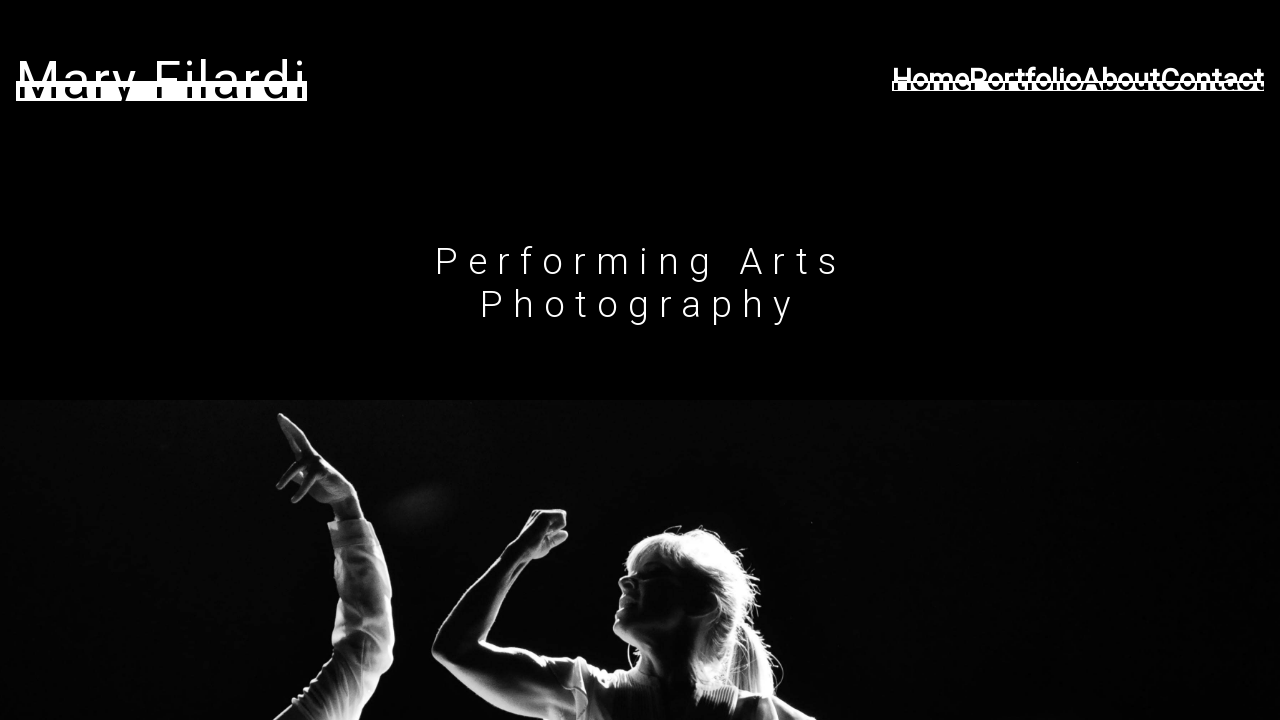

--- FILE ---
content_type: text/html; charset=utf-8
request_url: https://www.maryfilardiphotography.com/
body_size: 228
content:
<html lang="en"><head><meta charset="utf-8"><meta http-equiv="X-UA-Compatible" content="IE=edge"><meta name="viewport" content="width=device-width, initial-scale=1.0"><script src="https://kit.fontawesome.com/1787bbc4d0.js" crossorigin></script><link rel="icon" type="image/x-icon" href="favicon2.449987ce.png"><link rel="stylesheet" href="index.3f3cd091.css"><title>MF Photography</title></head><body> <div class="bgr-pic"> <nav> <span> <h1>Mary Filardi</h1> </span> <label for="burger-checkbox" id="burger-label"> <i class="fa-bars fa-solid"></i> </label> <input type="checkbox" name="burger-checkbox" id="burger-checkbox"> <ul> <li>Performing Arts Photography</li> <li> <a href="index.html">Home</a></li> <li> <a href="portfolio.html">Portfolio</a></li> <li> <a href="about.html">About</a></li> <li> <a href="contact.html">Contact</a> </li> </ul> </nav> <header> <h2>Performing Arts <br> Photography</h2> </header> </div> </body></html>

--- FILE ---
content_type: text/css; charset=utf-8
request_url: https://www.maryfilardiphotography.com/index.3f3cd091.css
body_size: 1860
content:
@import "https://fonts.googleapis.com/css2?family=Noto+Sans:ital,wght@0,300;0,500;0,700;1,400&family=Poppins:ital,wght@0,400;1,300&family=Roboto:wght@300;400&display=swap";*{box-sizing:border-box;margin:0;padding:0}h1,h2,li,a,p{color:#fff;font-family:Roboto,sans-serif}li{font-weight:700;list-style:none}a{text-decoration:none}h2{letter-spacing:.5ch;font-size:1.5rem;font-weight:400}.contact-header{text-align:center;text-transform:uppercase;font-family:Roboto,sans-serif;font-size:3rem;font-weight:300}.contact #name,.contact #email,.contact .message,.contact button{color:#fff;font-family:Poppins,sans-serif;font-size:1rem}.contact-text{font-family:Roboto,sans-serif;font-size:.6em;font-weight:300}@media (min-width:568px){.contact-text{font-size:.8em}}nav{width:100%;height:10rem;justify-content:center;align-items:center;display:flex}nav ul li{font-size:1em;display:none}nav #burger-label{width:20px;margin-right:2em}nav #burger-label i{color:#fff;font-size:2.8em}nav #burger-label,nav #burger-checkbox{font-size:.7em;display:inline;position:absolute;top:1.5em;right:1em}nav #burger-checkbox{display:none}nav #burger-checkbox:checked+ul{width:100vw;text-align:center;height:100vh;background-color:#000;flex-direction:column;gap:2rem;display:flex;position:absolute;top:8em;left:0}nav #burger-checkbox:checked+ul li:nth-of-type(1){letter-spacing:.5ch;margin-top:2em;margin-bottom:3em;font-family:Roboto;font-size:1.5rem;font-weight:400}nav #burger-checkbox:checked+ul li{display:initial}nav #burger-checkbox:checked+ul li a{text-transform:uppercase;font-family:Poppins;font-size:1.5em}nav span{margin-top:1.5em;position:relative}nav span:before{content:"";height:16px;background:#fff;position:absolute;bottom:8px;left:0;right:0}nav span h1{letter-spacing:2px;background:linear-gradient(#fff,#fff 60%,#000 60% 100%);-webkit-background-clip:text;-webkit-background-clip:text;background-clip:text;-webkit-background-clip:text;color:#0000;white-space:nowrap;background-repeat:no-repeat;font-size:calc(2.8em + .5vw);font-weight:500;position:relative}@media (min-width:908px) and (max-width:1463px){nav{height:10rem;flex-direction:row;justify-content:space-between;align-items:center;display:flex}nav span{margin:1.5em 0 1.5em 1em}nav span:before{height:20px;bottom:10px}nav .fa-bars{display:none}nav ul{flex-direction:row;gap:2em;display:flex}nav ul li{display:initial;position:relative}nav ul li:nth-of-type(1){display:none}nav ul li:nth-of-type(5){margin-right:1em}nav ul li:before{content:"";height:.6em;background:#fff;transition:all .2s ease-out;position:absolute;bottom:.4em;left:0;right:0}nav ul li:hover:before{transform:translateY(10px)}nav ul li a{cursor:pointer;background:linear-gradient(#fff,#fff 60%,#000 60% 100%);-webkit-background-clip:text;-webkit-background-clip:text;background-clip:text;-webkit-background-clip:text;color:#0000;white-space:nowrap;font-size:1.8rem;text-decoration:none;transition:background .2s ease-out;position:relative}nav ul li a:hover{background-position:0 9px}}@media (min-width:1464px){nav{height:10rem;flex-direction:row;justify-content:space-between;align-items:center;display:flex}nav span{margin:1em 0 1.2em 3.5em}nav span:before{height:25px;bottom:14px}nav span h1{font-size:calc(4em + .5vw);font-weight:300}nav .fa-bars{display:none}nav ul{flex-direction:row;gap:2em;display:flex}nav ul li{display:initial;margin-right:2em;position:relative}nav ul li:nth-of-type(1){display:none}nav ul li:before{content:"";height:10px;background:#fff;transition:all .2s ease-out;position:absolute;bottom:7px;left:0;right:0}nav ul li:hover:before{transform:translateY(10px)}nav ul li a{cursor:pointer;background:linear-gradient(#fff,#fff 60%,#000 60% 100%);-webkit-background-clip:text;-webkit-background-clip:text;background-clip:text;-webkit-background-clip:text;color:#0000;white-space:nowrap;font-size:2rem;text-decoration:none;transition:background .2s ease-out;position:relative}nav ul li a:hover{background-position:0 6px}}header{width:100vw;margin-top:10em}header h2{text-align:center}.about-header{display:none}@media (min-width:685px) and (max-width:907px){h2{display:none}}@media (min-width:620px) and (max-width:908px){.about-header,.about-header h2{display:block}}@media (min-width:908px) and (max-width:1463px){.about-header{display:block}header{margin-top:5em}header h2{font-size:2.3em;font-weight:300}}@media (min-width:1464px){.about-header{display:block}header{margin-top:2em}header h2{text-align:start;text-align:justify;margin-left:2.1em;font-size:calc(1.5em + .5vw)}}body{background-color:#000}.bgr-pic{height:100vh;background-image:url(1.3b86055a.jpg);background-position:right 20% bottom 0%;background-repeat:no-repeat;background-size:120%}@media (min-width:908px) and (max-width:1463px){.bgr-pic{background-position:-170px 400px;background-size:120%}}@media (min-width:1464px){.bgr-pic{background-image:url(1.3b86055a.jpg);background-position:-40px 150px;background-repeat:no-repeat;background-size:cover}}.pic-container{background-color:#fff}.pic-container div{justify-content:center;padding:1em;display:flex}.pic-container div img{width:95vw;border-radius:1em;display:block}.lightbox{z-index:1000;background:#000c;display:none;position:fixed}.lightbox:target{justify-content:center;align-items:center;display:flex;inset:0}.lightbox img{max-width:100vw;max-height:80vh;border-radius:.4em;margin:auto;display:block;box-shadow:0 0 2px .5px #47474749,0 0 2.5px -.3px #4747474d,0 0 3px -.5px #4747476e,0 0 3.5px -.8px #47474788,0 0 7px -1px #474747ad,0 0 15px -1.3px #474747b9,0 0 25px -1.5px #adadadc0,0 0 35px -1.8px #b8b8b8c2}.lightbox .close{color:#fff;height:1em;width:1em;z-index:1001;font-size:4em;font-weight:700;position:fixed;top:0;right:0}@media (min-width:908px) and (max-width:1463px){.pic-container{grid-template-columns:2fr 2fr;display:grid}.pic-container img{max-width:100%;height:100%;height:auto;vertical-align:middle;object-fit:cover;display:inline-block}div:nth-of-type(4){grid-area:1/1/auto/2}div:nth-of-type(5){grid-area:1/2/auto/3}div:nth-of-type(1){grid-area:2/1/3/2}div:nth-of-type(2){grid-area:2/2/auto/3}div:nth-of-type(7){grid-column:1/3}div:nth-of-type(14){grid-area:6/1/7/3}}@media (min-width:1464px){.pic-container{grid-template-columns:repeat(3,2fr);grid-template-rows:repeat 10,1fr;display:grid}.pic-container a:hover{cursor:zoom-in}.pic-container img{max-width:100%;object-fit:cover}div:nth-of-type(1){grid-area:1/1/auto/2}div:nth-of-type(3){grid-area:1/3/3/4}div:nth-of-type(4){grid-area:2/1/auto/2}div:nth-of-type(5){grid-area:2/2/4/3}div:nth-of-type(8){grid-area:4/1/6/2}div:nth-of-type(12){grid-area:5/1/6/2}div:nth-of-type(14){grid-area:6/2/8/3}div:nth-of-type(15){grid-area:8/3/9/4}div:nth-of-type(16){grid-area:8/1/9/2}div:nth-of-type(17){grid-area:8/2/11/3}}.about-bgr-pic{width:100%;min-height:60%;z-index:9999;background-color:#000;background-image:url(5.6465e897.jpg);background-position:right 50% top 20%;background-repeat:no-repeat;background-size:40%;background-attachment:fixed}.about-me{background-color:#0000000e;justify-content:center;align-items:center;margin-top:20em;display:flex}.about-me div{width:100vw;flex-direction:column;justify-content:center;align-items:center;gap:.5em;display:flex}.about-me div p{text-align:left;padding-left:1.2em;padding-right:1.2em;font-size:1.1em;line-height:1.6}@media (min-width:620px) and (max-width:1463px){.about-bgr-pic{background-position:left 100% bottom 5%}.about-me{width:100vw;justify-content:left;align-items:center;margin-top:2em;display:flex}.about-me div{width:50vw;gap:0}.about-me div p{text-align:left;padding:1em;font-size:1.15em}}@media (min-width:620px) and (max-width:908px){.about-me{margin-top:2em}}@media (min-width:1464px){.about-bgr-pic{width:100%;min-height:60%;background-color:#000;background-image:url(5.6465e897.jpg);background-position:right 55% top 40%;background-repeat:no-repeat;background-size:40%;background-attachment:fixed}.about-me{height:50vh;justify-content:right;align-items:flex-end;margin-top:15em;margin-right:3em;display:flex}.about-me div{width:37vw;gap:0}.about-me div p{text-align:left;margin-bottom:8.5em;font-size:1.35em}}.parallax-contact{min-height:45vh;background-image:url(1.3b86055a.jpg);background-position:right 15% top 30%;background-repeat:no-repeat;background-size:120%;background-attachment:fixed}.parallax-bottom{background-position:right 15% bottom 0%;background-size:120%}@media (min-width:1008px){.parallax-contact{min-height:50vh;background-image:url(1.3b86055a.jpg);background-position:right 55% top 0%;background-repeat:no-repeat;background-attachment:fixed}}.contact{flex-direction:column;justify-content:center;align-items:center;display:flex}@media (min-width:1228px){.contact{flex-direction:row;justify-content:space-evenly}}.contact .contact-header{margin-top:.4em;margin-bottom:1em}.contact .contact-form{flex-direction:column;justify-content:center;align-items:center;display:flex}.contact .contact-form #name,.contact .contact-form #email,.contact .contact-form .message,.contact .contact-form .send-btn,.contact .contact-form button{width:75vw;max-width:450px;background-color:#000;border:1px solid #fff;border-radius:5px;margin-bottom:1em;padding:.5em}.direct-contact-container{width:75vw;max-width:450px;margin:2em 0}.direct-contact-container .contact-list{margin-bottom:2em}.direct-contact-container li{width:75vw;max-width:450px}.direct-contact-container li i{margin:.5em 2em;font-size:1.5em}.direct-contact-container li .contact-text{margin-left:2em}.social-media-list{justify-content:center;margin:2em 0;display:flex}footer{background-color:#00000015;justify-content:center;align-items:center;padding:2em;display:flex}footer p{color:#fff}
/*# sourceMappingURL=index.3f3cd091.css.map */
